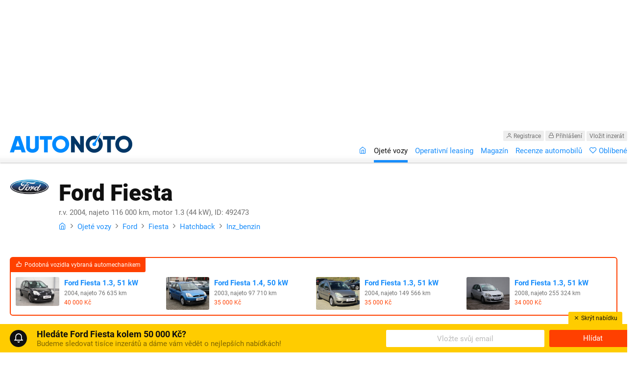

--- FILE ---
content_type: text/html; charset=utf-8
request_url: https://autonoto.cz/ford/fiesta/hatchback/inz-benzin/492473
body_size: 11834
content:
<!DOCTYPE html>
<html lang="cs">
<head>
	<meta charset="utf-8">
	<meta http-equiv="X-UA-Compatible" content="IE=edge">
	<meta name="viewport" content="width=device-width, initial-scale=1.0, maximum-scale=1.0, user-scalable=no">
	<meta name="description" content="✓ Prodej ojetého vozu Ford Fiesta z roku 2004 za cenu 49 999 Kč, najeto 116 000 km, barva: blue, inz_benzin, manuální převodovka, 12 fotografií →">
	<link rel="shortcut icon" href="/assets/images/favicon.ico">
<link rel="stylesheet" type="text/css" href="/webtemp/cssloader-c4feb9c1d39e.css?1625836036">

	<title>Ford Fiesta, r.v. 2004 - prodej, bazar - Autonoto.cz</title>

	
	<meta property="fb:app_id" content="1115478215141630">
	<meta property="og:url" content="https://autonoto.cz/ford/fiesta/hatchback/inz-benzin/492473">
	<meta property="og:type" content="website">
	<meta property="og:title" content="Ford Fiesta, r.v. 2004 - prodej, bazar | Autonoto.cz">
	<meta property="og:description" content="✓ Prodej ojetého vozu Ford Fiesta z roku 2004 za cenu 49 999 Kč, najeto 116 000 km, barva: blue, inz_benzin, manuální převodovka, 12 fotografií →">
	<meta property="og:image" content="https://dl139bkv802bf.cloudfront.net/prodej/ford/fiesta/f_492473_ford_fiesta_1.jpg">

	<script type="text/javascript">
		var dataLayer = window.dataLayer = window.dataLayer || [];
	</script>

	
	<link rel="canonical" href="https://autonoto.cz/ford/fiesta/hatchback/inz-benzin/492473">
  

	<style>
		img.lazy {
			opacity: 0;
			transition: opacity .3s ease-in;
		}
	</style>

	<script src="//assets.adobedtm.com/e949270ea86e/06f76135b050/launch-facbe9b48c75.min.js" async></script>

  <!-- Hotjar Tracking Code for autonoto.cz -->
  <script>
		(function(h,o,t,j,a,r){
			h.hj=h.hj||function(){(h.hj.q=h.hj.q||[]).push(arguments)};
			h._hjSettings={hjid:756629,hjsv:6};
			a=o.getElementsByTagName('head')[0];
			r=o.createElement('script');r.async=1;
			r.src=t+h._hjSettings.hjid+j+h._hjSettings.hjsv;
			a.appendChild(r);
		})(window,document,'https://static.hotjar.com/c/hotjar-','.js?sv=');
  </script>

	<script src='https://cdn.cpex.cz/cmp/v2/cpex-cmp.min.js' type='text/javascript'></script>
</head>

<body>

	<!-- Google Tag Manager -->
	<noscript><iframe src="//www.googletagmanager.com/ns.html?id=GTM-MLCPC4"
										height="0" width="0" style="display:none;visibility:hidden"></iframe></noscript>
	<script>(function(w,d,s,l,i){w[l]=w[l]||[];w[l].push({'gtm.start':
		new Date().getTime(),event:'gtm.js'});var f=d.getElementsByTagName(s)[0],
						j=d.createElement(s),dl=l!='dataLayer'?'&l='+l:'';j.async=true;j.src=
						'//www.googletagmanager.com/gtm.js?id='+i+dl;f.parentNode.insertBefore(j,f);
						})(window,document,'script','dataLayer','GTM-MLCPC4');</script>
	<!-- End Google Tag Manager -->

	<div class="header" role="main">


		<!-- AD -->
		<div class="ad header-1024x250">
			<div id="adform_leaderboard">
				<!-- Adform publisher tag -->
				<!-- Tag for Autonoto.cz - TT-Autonoto-CW-Leaderboard-1024-250-1 placement -->

				<script data-adfscript="adx.adform.net/adx/?mid=622692"></script>
			</div>
		</div><!-- .ad -->


		<div class="wrapper">

			<p class="header-logo">
				<a href="/">
					<img src="https://autonoto.cz/assets/images/logo.png" alt="Autonoto" title="[Úvodní stránka]">
				</a>
			</p>

			<p class="header-nav-toggle">
				<button><i class="icon-menu"></i></button>
			</p>


			<div class="header-nav">

				<div class="header-nav-inner">

					<button class="header-nav-close"><i class="icon-cross"></i></button>

					<p class="header-nav-contacts">
						<span class="header-nav-user">
								<a href="/registrace"><i class="icon-user"></i> Registrace</a>
								<a href="/prihlaseni"><i class="icon-lock"></i> Přihlášení</a>
							<a class="header-nav-user-add" href="/ucet/inzeraty/pridat">Vložit inzerát</a>
						</span>
					</p>

					<div class="cf-inline"></div>

					<ul role="navigation">
						<li><a href="/"><i class="icon-home"></i><span class="mobile-only">Úvod</span></a></li>
						<li class="current"><a href="/ojete-vozy">Ojeté vozy</a></li>
						<li><a href="/operativni-leasing">Operativní leasing</a></li>
						<li><a href="/magazin/">Magazín</a></li>
						<li><a href="/recenze">Recenze automobilů</a></li>
						<li><a href="/oblibene"><i class="icon-fav"></i> Oblíbené </a></li>
						<li class="mobile-only"><a href="/registrace"><i class="icon-lock"></i> Registrace</a></li>
						<li class="mobile-only"><a href="/prihlaseni"><i class="icon-user"></i> Přihlášení</a></li>
						<li class="mobile-only"><a href="/ucet/inzeraty/pridat">Vložit inzerát zdarma</a></li>
					</ul>

				</div><!-- .header-nav-inner -->

			</div><!-- .header-nav -->

		</div><!-- .wrapper -->

	</div><!-- .header -->






			
	<div class="wrapper main" itemscope itemtype="http://schema.org/Product">

		<div class="main-title">

			<div class="main-title-image">
				<a href="/ford">
					<img class="lazy" data-src="/assets/images/ford.png" alt="Ford">
				</a>
			</div><!-- .main-title-image -->

			<div class="main-title-text">

				<h1>Ford Fiesta</h1>

				<p class="main-title-subtitle">r.v. 2004, najeto 116 000 km, motor 1.3 (44 kW), ID: 492473</p>

				<p class="main-title-breadcrumbs" itemscope itemtype="http://schema.org/BreadcrumbList">
					<a href="/"><i class="icon-home"></i></a>
					<i class="icon-chevron-right"></i>
					<a itemprop="itemListElement" itemscope itemtype="http://schema.org/ListItem" href="/ojete-vozy"><span itemprop="name">Ojeté vozy</span></a>
					<i class="icon-chevron-right"></i>
					<a itemprop="itemListElement" itemscope itemtype="http://schema.org/ListItem" href="/ojete-vozy/ford"><span itemprop="name">Ford</span></a>
					<i class="icon-chevron-right"></i>
					<a itemprop="itemListElement" itemscope itemtype="http://schema.org/ListItem" href="/ojete-vozy/ford/fiesta"><span itemprop="name">Fiesta</span></a>
					<i class="icon-chevron-right"></i>
					<a itemprop="itemListElement" itemscope itemtype="http://schema.org/ListItem" href="/ojete-vozy/ford/fiesta/hatchback"><span itemprop="name">Hatchback</span></a>
					<i class="icon-chevron-right"></i>
					<a itemprop="itemListElement" itemscope itemtype="http://schema.org/ListItem" href="/ojete-vozy/ford/fiesta/hatchback/inz-benzin"><span itemprop="name">Inz_benzin</span></a>
				</p>


			</div><!-- .main-title-text -->

		</div><!-- .main-title -->


      <div class="cf-inline"></div>

      <div class="detail-alternatives">

        <p class="detail-alternatives-badge"><b><i class="icon-thumbs-up"></i></b> Podobná vozidla vybraná automechanikem</p>

        <ul>


<li>
  <a href="/ford/fiesta/hatchback/benzin/943132">
    <div class="detail-alternatives-image">
        <img class="lazy" data-src="https://www.autoesa.cz/files/cars/598439959/598439959-1.jpg" alt="Ford Fiesta, 2004">
    </div><!-- .detail-alternatives-image -->
    <div class="detail-alternatives-text">
      <h4>Ford Fiesta 1.3, 51 kW</h4>
      <span class="grey">2004, najeto 76 635 km</span>
      <span class="orange">40 000 Kč</span>
    </div><!-- .detail-alternatives-text -->
  </a>
</li>

<li>
  <a href="/ford/fiesta/hatchback/nafta/943423">
    <div class="detail-alternatives-image">
        <img class="lazy" data-src="https://www.autoesa.cz/files/cars/659440065/659440065-1.jpg" alt="Ford Fiesta, 2003">
    </div><!-- .detail-alternatives-image -->
    <div class="detail-alternatives-text">
      <h4>Ford Fiesta 1.4, 50 kW</h4>
      <span class="grey">2003, najeto 97 710 km</span>
      <span class="orange">35 000 Kč</span>
    </div><!-- .detail-alternatives-text -->
  </a>
</li>

<li>
  <a href="/ford/fiesta/hatchback/benzin/927040">
    <div class="detail-alternatives-image">
        <img class="lazy" data-src="https://www.autoesa.cz/files/cars/361435189/361435189-1.jpg" alt="Ford Fiesta, 2004">
    </div><!-- .detail-alternatives-image -->
    <div class="detail-alternatives-text">
      <h4>Ford Fiesta 1.3, 51 kW</h4>
      <span class="grey">2004, najeto 149 566 km</span>
      <span class="orange">35 000 Kč</span>
    </div><!-- .detail-alternatives-text -->
  </a>
</li>

<li>
  <a href="/ford/fiesta/hatchback/benzin/928733">
    <div class="detail-alternatives-image">
        <img class="lazy" data-src="https://www.autoesa.cz/files/cars/915436460/915436460-1.jpg" alt="Ford Fiesta, 2008">
    </div><!-- .detail-alternatives-image -->
    <div class="detail-alternatives-text">
      <h4>Ford Fiesta 1.3, 51 kW</h4>
      <span class="grey">2008, najeto 255 324 km</span>
      <span class="orange">34 000 Kč</span>
    </div><!-- .detail-alternatives-text -->
  </a>
</li>

<li>
  <a href="/ford/fiesta/hatchback/nafta/925229">
    <div class="detail-alternatives-image">
        <img class="lazy" data-src="https://www.autoesa.cz/files/cars/955434337/955434337-1.jpg" alt="Ford Fiesta, 2005">
    </div><!-- .detail-alternatives-image -->
    <div class="detail-alternatives-text">
      <h4>Ford Fiesta 1.4, 50 kW</h4>
      <span class="grey">2005, najeto 189 498 km</span>
      <span class="orange">40 000 Kč</span>
    </div><!-- .detail-alternatives-text -->
  </a>
</li>        </ul>

      </div><!-- .detail-alternatives -->

      <div class="cf-inline"></div>


		<div class="detail-sidebar" role="complementary">



					<div class="detail-review">


						<div class="detail-review-header">Recenze prodejce od zákazníků</div><!-- .detail-review-header -->

						<div class="detail-review-content">

	              <p class="font-l red"><i class="icon-thumbs-down"></i> Špatné recenze zákazníků</p>

							<span class="rating-wrapper" style="margin: 15px auto 0 auto;">
									<span class="rating-number">0%</span>
									<span class="rating-scale-wrapper">
										<span class="rating-scale" style="width: 0%;"></span>
									</span>
								</span><!-- .rating-wrapper -->

	            <span class="font-s"><a href="/autobazary/recenze/autobazar-svaty-jan">Zobrazit recenze prodejce</a></span>

						</div><!-- .detail-review-content -->

					</div>

      <div class="detail-apply-buttons">

        <table>
          <tbody>



          <tr>
            <th style="vertical-align: middle;">Cena vč. DPH</th>
            <td><b class="font-xl orange">49 999 Kč</b></td>
          </tr>
          </tbody>
        </table>

          <ul>
            <li><a class="button button-xxl button-100 button-orange" href="/overeni-dostupnosti/492473">Ověřit dostupnost <i class="icon-arrow-right"></i></a></li>
            <li><a class="button button-100 button-silver" href="/dotaz/492473">Mám dotaz k vozidlu</a></li>
          </ul>

        <p class="nom text-center font-s">Ověření dostupnosti vozidla je <b>100% nezávazné</b></p>

      </div>

  <div class="promo-300x600 citroen-c3-300x600">
    <div id="adform_square">
      <!-- Adform publisher tag -->
      <!-- Tag for Autonoto.cz - TT-Autonoto-CW-Square-300-600 placement -->

      <script data-adfscript="adx.adform.net/adx/?mid=622695"></script>
    </div>
  </div>



		</div><!-- .detail-sidebar -->

		<div class="detail-main" role="main">

			<div class="detail-hero">

				<button class="button change-favorites button-silver" data-favorited="0" data-id="492473"><i class="icon-fav"></i></button>

				<a target="_blank" class="detail-track-event" data-name="Large image" data-image-ord="1" href="/ford/fiesta/hatchback/inz-benzin/492473/fotogalerie/1">



							<img src="https://dl139bkv802bf.cloudfront.net/prodej/ford/fiesta/f_492473_ford_fiesta_1.jpg" alt="Ford Fiesta, 2004 - celkový pohled" itemprop="image">

					<div class="detail-hero-tray">

						<ul>
							<li>
								<dl>
									<dt>Cena vč. DPH</dt>
									<dd>49 999 Kč</dd>
								</dl>
							</li>




								<li class="detail-hero-total">
									<a class="detail-track-event" data-name="Show gallery" href="/ford/fiesta/hatchback/inz-benzin/492473/fotogalerie">
										<span class="detail-image-suma">Zobrazit 12 fotek&nbsp;&nbsp;<i class="icon-open"></i></span>
									</a>
								</li>
						</ul>

					</div><!-- .detail-hero-tray -->

				</a>

			</div>

			<ul class="detail-thumbs">


						<li>
							<a target="_blank" class="detail-track-event" data-name="Small thumb" rel="gallery" data-image-ord="2" href="/ford/fiesta/hatchback/inz-benzin/492473/fotogalerie/2">
								<img class="lazy" data-src="https://dl139bkv802bf.cloudfront.net/prodej/ford/fiesta/l_492473_ford_fiesta_2.jpg" alt="Ford Fiesta, 2004 - pohled č. 2">
							</a>
						</li>
						<li>
							<a target="_blank" class="detail-track-event" data-name="Small thumb" rel="gallery" data-image-ord="3" href="/ford/fiesta/hatchback/inz-benzin/492473/fotogalerie/3">
								<img class="lazy" data-src="https://dl139bkv802bf.cloudfront.net/prodej/ford/fiesta/l_492473_ford_fiesta_3.jpg" alt="Ford Fiesta, 2004 - pohled č. 3">
							</a>
						</li>
						<li>
							<a target="_blank" class="detail-track-event" data-name="Small thumb" rel="gallery" data-image-ord="4" href="/ford/fiesta/hatchback/inz-benzin/492473/fotogalerie/4">
								<img class="lazy" data-src="/secure-photo?i=http%3A%2F%2Fwww.autosoft.cz%2Fsvatyjan%2Fobr%2FAT232_4.JPG" alt="Ford Fiesta, 2004 - pohled č. 4">
							</a>
						</li>
						<li>
							<a target="_blank" class="detail-track-event" data-name="Small thumb" rel="gallery" data-image-ord="5" href="/ford/fiesta/hatchback/inz-benzin/492473/fotogalerie/5">
								<img class="lazy" data-src="/secure-photo?i=http%3A%2F%2Fwww.autosoft.cz%2Fsvatyjan%2Fobr%2FAT232_5.JPG" alt="Ford Fiesta, 2004 - pohled č. 5">
							</a>
						</li>
						<li>
							<a target="_blank" class="detail-track-event" data-name="Small thumb" rel="gallery" data-image-ord="6" href="/ford/fiesta/hatchback/inz-benzin/492473/fotogalerie/6">
								<img class="lazy" data-src="/secure-photo?i=http%3A%2F%2Fwww.autosoft.cz%2Fsvatyjan%2Fobr%2FAT232_6.JPG" alt="Ford Fiesta, 2004 - pohled č. 6">
							</a>
						</li>
						<li>
							<a target="_blank" class="detail-track-event" data-name="Small thumb" rel="gallery" data-image-ord="7" href="/ford/fiesta/hatchback/inz-benzin/492473/fotogalerie/7">
								<img class="lazy" data-src="/secure-photo?i=http%3A%2F%2Fwww.autosoft.cz%2Fsvatyjan%2Fobr%2FAT232_7.JPG" alt="Ford Fiesta, 2004 - pohled č. 7">
							</a>
						</li>
						<li>
							<a target="_blank" class="detail-track-event" data-name="Small thumb" rel="gallery" data-image-ord="8" href="/ford/fiesta/hatchback/inz-benzin/492473/fotogalerie/8">
								<img class="lazy" data-src="/secure-photo?i=http%3A%2F%2Fwww.autosoft.cz%2Fsvatyjan%2Fobr%2FAT232_8.JPG" alt="Ford Fiesta, 2004 - pohled č. 8">
							</a>
						</li>
						<li>
							<a target="_blank" class="detail-track-event" data-name="Small thumb" rel="gallery" data-image-ord="9" href="/ford/fiesta/hatchback/inz-benzin/492473/fotogalerie/9">
								<img class="lazy" data-src="/secure-photo?i=http%3A%2F%2Fwww.autosoft.cz%2Fsvatyjan%2Fobr%2FAT232_9.JPG" alt="Ford Fiesta, 2004 - pohled č. 9">
							</a>
						</li>
						<li>
							<a target="_blank" class="detail-track-event" data-name="Small thumb" rel="gallery" data-image-ord="10" href="/ford/fiesta/hatchback/inz-benzin/492473/fotogalerie/10">
								<img class="lazy" data-src="/secure-photo?i=http%3A%2F%2Fwww.autosoft.cz%2Fsvatyjan%2Fobr%2FAT232_10.JPG" alt="Ford Fiesta, 2004 - pohled č. 10">
							</a>
						</li>
						<li>
							<a target="_blank" class="detail-track-event" data-name="Small thumb" rel="gallery" data-image-ord="11" href="/ford/fiesta/hatchback/inz-benzin/492473/fotogalerie/11">
								<img class="lazy" data-src="/secure-photo?i=http%3A%2F%2Fwww.autosoft.cz%2Fsvatyjan%2Fobr%2FAT232_11.JPG" alt="Ford Fiesta, 2004 - pohled č. 11">
							</a>
						</li>
						<li>
							<a target="_blank" class="detail-track-event" data-name="Small thumb" rel="gallery" data-image-ord="12" href="/ford/fiesta/hatchback/inz-benzin/492473/fotogalerie/12">
								<img class="lazy" data-src="/secure-photo?i=http%3A%2F%2Fwww.autosoft.cz%2Fsvatyjan%2Fobr%2FAT232_12.JPG" alt="Ford Fiesta, 2004 - pohled č. 12">
							</a>
						</li>

			</ul>

			<div class="cf-inline"></div>

			<ul class="detail-main-parameters">
				<li>
					<span>Rok výroby</span>
					<b>2004</b>
				</li>
				<li>
					<span>Stav tachometru</span>
					<b>116 000 km</b>
				</li>
				<li>
					<span>Motor</span>
					<b>1.3, 44 kW</b>
				</li>
				<li>
					<span>Karoserie</span>
					<b>Hatchback</b>
				</li>
				<li>
					<span>Palivo</span>
					<b>Inz_benzin</b>
				</li>
				<li>
					<span>Lokalita</span>
					<b>Humpolec</b>
				</li>
			</ul>

			<div class="cf-inline"></div>

                <ul class="detail-apply-buttons-simple s-only m-only">
                    <li><a class="button button-xxl button-100 button-silver" href="/dotaz/492473">Mám dotaz k vozidlu</a></li>
                    <li><a class="button button-xxl button-100 button-orange" href="/overeni-dostupnosti/492473">Ověřit dostupnost <i class="icon-arrow-right"></i></a></li>
                    <li>Ověření dostupnosti vozidla je <b>100% nezávazné</b></li>
                </ul>

			<div class="main-half">

				<h3 class="main-separator"><i class="icon-chevron-down"></i> Základní parametry</h3>

				<div class="table-container">

					<table class="detail-parameters">
						<tr>
							<th>Výrobce</th>
							<td><a href="/ford">Ford</a></td>
						</tr>
						<tr>
							<th>Model</th>
							<td><a href="/ford/fiesta">Fiesta</a></td>
						</tr>
							<tr title="Plus kontrola zdarma, zda vůz není zatížen leasingem nebo hledán Policií ČR/SR.">
								<th>VIN</th>
								<td>
										WF0DXXGAJD4K78484<br>
									<a data-id="492473" data-vin="WF0DXXGAJD4K78484" href="/cebia/492473">Prověřit tento vůz <img data-src="/assets/design/cebia.png" alt="Cebia" width="40" class="cebia lazy"></a>
								</td>
							</tr>
							<tr>
								<th>Popisek</th>
								<td>1.3 i</a></td>
							</tr>
						<tr>
							<th>Rok výroby</th>
							<td>2004</td>
						</tr>
						<tr>
							<th>Stav tachometru</th>
							<td>116 000 km</td>
						</tr>
						<tr>
							<th>&Oslash; roční nájezd</th>
							<td>5 043 km za rok</td>
						</tr>
						<tr>
							<th>Motor</th>
							<td>1.3, 44 kW (59 koní)</td>
						</tr>
						<tr>
							<th>Karoserie</th>
							<td>Hatchback</td>
						</tr>
						<tr>
							<th>Palivo</th>
							<td>Inz_benzin</td>
						</tr>
						<tr>
							<th>Barva</th>
							<td>Blue</td>
						</tr>
						<tr>
							<th>STK:</th>
							<td>
										<i class="icon-cross red" title="STK již není platná."></i> <span class="font-xs">1. 12. 2021</span>
							</td>
						</tr>
						<tr>
							<th>Počet dveří / míst</th>
							<td>3 / 5</td>
						</tr>
							<tr>
								<th>Odpočet DPH</th>
								<td><i class="icon-cross red" title="NE"></i></td>
							</tr>
							<tr>
								<th>Lokalita</th>
								<td><b>Humpolec</b></td>
							</tr>
					</table>

				</div><!-- .table-container -->

				<p class="font-s grey">
					Datum vložení inzerátu:	8. 9. 2020<br>
						Datum aktualizace inzerátu:	20. 10. 2020<br>
					ID inzerátu: 492473
				</p>


      </div><!-- .main-half-->

      <div class="main-half f-right">

					<h3 class="main-separator"><i class="icon-chevron-down"></i> Výbava</h3>


					<p class="equipment">
							4 x airbag <span class="bullet">&bullet;</span>
							ABS <span class="bullet">&bullet;</span>
							manuální převodovka <span class="bullet">&bullet;</span>
							plní EURO III <span class="bullet">&bullet;</span>
							posilovač řízení 
					</p>

					<p class="equipment">
						<b>Poznámka prodejce:</b> Prodávající si vyhrazuje právo na chyby v popisu vozidla!;
					</p>

				<ul class="nostyle">
					<li>
						<a href="javascript:void(0);" class="change-favorites change-favorites-detail" data-favorited="0" data-id="492473">
							<i class="icon-fav"></i> <span class="favorites-text">Přidat k oblíbeným</span> 
						</a>
					</li>
						<li><a href="javascript:void();" class="show-tuv-report"><i class="icon-chevron-right"></i> Zobrazit TÜV report</a></li>
				</ul>

	<div id="adform_rectangle">
	<!-- Adform publisher tag -->
	<!-- Tag for Autonoto.cz - TT-Autonoto-OS-Rectangle-Pod-clankem-480-300 placement -->

	<script data-adfscript="adx.adform.net/adx/?mid=647709"></script>
	</div>


			</div><!-- .detail-equipment -->

		</div><!-- .detail-main -->

			<div class="wrapper-wide tuv-report" id="tuv" style="display:none;">

				<div class="container">

					<h3 class="text-center">TÜV Report – Ford Fiesta, 2004</h3>

					<div class="table-container">

						<table class="table-classic text-center">

							<tr>
								<th style="width:20%;" title="Rok vydání TÜV reportu">Rok</th>
								<th style="width:20%;" title="Reálné stáří auta v době testování">Stáří auta</th>
								<th style="width:20%;" title="Pořadí v žebříčku / počet testovaných aut">Pořadí</th>
								<th style="width:15%;" title="Poruchovost automobilů">Poruchovost</th>
								<th style="width:25%" title="Průměrný stav tachometru testovaných aut">Nájezd</th>
							</tr>

								<tr>
									<td>2015</td>
									<td>11 roků</td>
									<td>17. z 78</td>
									<td>26,8%</td>
									<td>107 000&nbsp;km</td>
								</tr>
								<tr>
									<td>2014</td>
									<td>10 roků</td>
									<td>11. z 78</td>
									<td>27,8%</td>
									<td>103 000&nbsp;km</td>
								</tr>
								<tr>
									<td>2013</td>
									<td>9 roků</td>
									<td>16. z 87</td>
									<td>17,3%</td>
									<td>87 000&nbsp;km</td>
								</tr>
						</table>

						<p class="nom font-s grey text-center" style="padding-top:5px;">
							* Data jsou pouze informativního charakteru. Provozovatel nenese odpovědnost za správnost dat.
						</p>
					</div>

						<p class="text-center grey">
							Chcete vidět kompletní TÜV Report – Ford Fiesta, 2004?<br>
							<a href="/registrace?p=detail&amp;id=492473">Zaregistrujte se <i class="icon-arrow-right"></i></a>
						</p>

				</div>

			</div>

		<div class="cf-inline"></div>

		<ul class="process">
			<li>
				<div class="process-number">1</div>
				<div class="process-desc">
					Vyberte si požadovaný vůz a&nbsp;odešlete nezávaznou poptávku
				</div><!-- .process-desc -->
			</li>
			<li>
				<div class="process-number">2</div>
				<div class="process-desc">
					Váš dotaz nebo poptávka bude obratem předána prodejci vozidla
				</div><!-- .process-desc -->
			</li>
			<li>
				<div class="process-number">3</div>
				<div class="process-desc">
					Prodejce vás bude kontaktovat, domluvíte si osobní prohlídku vozu
				</div><!-- .process-desc -->
			</li>
			<li>
				<div class="process-number">4</div>
				<div class="process-desc">
					Auto si zkontrolujete a projedete
				</div><!-- .process-desc -->
			</li>
			<li>
				<div class="process-number"><i class="icon-check"></i></div>
				<div class="process-desc">
					Podepíšete smlouvu a z autobazaru odjíždíte vaším vysněným vozem!
				</div><!-- .process-desc -->
			</li>
		</ul>

            <ul class="detail-apply-buttons-simple">
              <li><a class="button button-xxl button-100 button-silver" href="/dotaz/492473">Mám dotaz k vozidlu</a></li>
              <li><a class="button button-xxl button-100 button-orange" href="/overeni-dostupnosti/492473">Ověřit dostupnost <i class="icon-arrow-right"></i></a></li>
              <li>Ověření dostupnosti vozidla je <b>100% nezávazné</b></li>
            </ul>


			<div class="cf-inline"></div>

			<h2 class="nomb text-center">Ford Fiesta, r.v. 2004 &ndash; obecné informace</h2>

			<p class="nom text-center grey">
				Tyto informace se netýkají tohoto konkrétního vozu, jedná se o obecné zkušenosti zákazníků.
				<br>Informace vám nicméně mohou pomoci při osobní kontrole tohoto vozidla&hellip;
			</p>


				<div class="main-third">

					<h3 class="main-separator"><i class="icon-chevron-down"></i> Radosti</h3>

					<ul class="nostyle">
							<li><i class="icon-thumbs-up green"></i> Levný provoz a servis</li>
							<li><i class="icon-thumbs-up green"></i> Spolehlivost a kvalita</li>
							<li><i class="icon-thumbs-up green"></i> Velký výběr</li>
					</ul>

				</div><!-- .detail-pros -->

				<div class="main-third">

					<h3 class="main-separator"><i class="icon-chevron-down"></i> Starosti</h3>

					<ul class="nostyle">
							<li><i class="icon-thumbs-down red"></i> Nevábný interiér před faceliftem</li>
							<li><i class="icon-thumbs-down red"></i> Nejsou příliš pohodlná sedadla</li>
							<li><i class="icon-thumbs-down red"></i> Základní verze výbavy je velmi chudá</li>
					</ul>

				</div><!-- .detail-cons -->

				<div class="main-third">

					<h3 class="main-separator"><i class="icon-chevron-down"></i> Časté závady</h3>

					<ul>
							<li>Povrchová koroze dílů</li>
					</ul>

				</div><!-- .detail-cons -->


			<div class="cf-inline"></div>

				<p class="nomt text-center grey">
					Chcete vidět kompletní seznam výhod, nevýhod a častých závad Ford Fiesta, 2004?<br>
					<a href="/registrace?p=detail&amp;id=492473">Zaregistrujte se <i class="icon-arrow-right"></i></a>
				</p>


		<p class="nomb font-s large-only" style="line-height: 2.1;">

			<a class="tag tag-silver" href="/auta-do-50000-kc">Auta do 50 000 Kč</a>


			<a class="tag tag-silver" href="/ojete-vozy/ford">Ojeté vozy Ford</a>
			<a class="tag tag-silver" href="/ojete-vozy/ford/fiesta">Ojeté vozy Ford Fiesta</a>
			<a class="tag tag-silver" href="/ojete-vozy/ford/fiesta/hatchback">Ojeté vozy Ford Fiesta, hatchback</a>
			<a class="tag tag-silver" href="/ojete-vozy/ford/fiesta/hatchback/inz-benzin">Ojeté vozy Ford Fiesta, hatchback, inz_benzin</a>
			

			<a class="tag tag-silver" href="/autobazar/ford">Autobazar Ford</a>
			<a class="tag tag-silver" href="/autobazar/ford/fiesta">Autobazar Ford Fiesta</a>
			<a class="tag tag-silver" href="/autobazar/ford/fiesta/hatchback">Autobazar Ford Fiesta, hatchback</a>
			<a class="tag tag-silver" href="/autobazar/ford/fiesta/hatchback/inz-benzin">Autobazar Ford Fiesta, hatchback, inz_benzin</a>
			

			<a class="tag tag-silver" href="/inzerce/ford">Inzerce Ford</a>
			<a class="tag tag-silver" href="/inzerce/ford/fiesta">Inzerce Ford Fiesta</a>
			<a class="tag tag-silver" href="/inzerce/ford/fiesta/hatchback">Inzerce Ford Fiesta, hatchback</a>
			<a class="tag tag-silver" href="/inzerce/ford/fiesta/hatchback/inz-benzin">Inzerce Ford Fiesta, hatchback, inz_benzin</a>
			

			<a class="tag tag-silver" href="/prodam-auto/ford">Prodám auto Ford</a>
			<a class="tag tag-silver" href="/prodam-auto/ford/fiesta">Prodám auto Ford Fiesta</a>
			<a class="tag tag-silver" href="/prodam-auto/ford/fiesta/hatchback">Prodám auto Ford Fiesta, hatchback</a>
			<a class="tag tag-silver" href="/prodam-auto/ford/fiesta/hatchback/inz-benzin">Prodám auto Ford Fiesta, hatchback, inz_benzin</a>
			

			<a class="tag tag-silver" href="/prodej-aut/ford">Prodej aut Ford</a>
			<a class="tag tag-silver" href="/prodej-aut/ford/fiesta">Prodej aut Ford Fiesta</a>
			<a class="tag tag-silver" href="/prodej-aut/ford/fiesta/hatchback">Prodej aut Ford Fiesta, hatchback</a>
			<a class="tag tag-silver" href="/prodej-aut/ford/fiesta/hatchback/inz-benzin">Prodej aut Ford Fiesta, hatchback, inz_benzin</a>
			

			<a class="tag tag-silver" href="/koupim-auto/ford">Koupím auto Ford</a>
			<a class="tag tag-silver" href="/koupim-auto/ford/fiesta">Koupím auto Ford Fiesta</a>
			<a class="tag tag-silver" href="/koupim-auto/ford/fiesta/hatchback">Koupím auto Ford Fiesta, hatchback</a>
			<a class="tag tag-silver" href="/koupim-auto/ford/fiesta/hatchback/inz-benzin">Koupím auto Ford Fiesta, hatchback, inz_benzin</a>
			
		</p>

		<div itemprop="offers" itemscope itemtype="http://schema.org/Offer">
			<meta itemprop="priceCurrency" content="CZK">
			<meta itemprop="availability" content="InStock" href="https://schema.org/InStock">
			<meta itemprop="price" content="49999">
		</div>
		<meta itemprop="brand" content="Ford">
		<meta itemprop="model" content="Fiesta">
		<meta itemprop="name" content="Ford Fiesta, 2004">

	</div><!-- .wrapper -->


		<div class="detail-similar-cars" role="complementary">

			<div class="wrapper">

				<h2 class="text-center">Hledáte Ford Fiesta, r.v. 2004? Máme jich víc&hellip;</h2>

				<div class="item-flex">



						<div class="item-container">

							<div class="item">

								<a href="/ford/fiesta/hatchback/benzin/943132">

									<div class="item-image">

										<button class="button button-silver change-favorites" data-favorited="0" data-id="943132"><i class="icon-fav"></i></button>

											<img class="lazy" data-src="https://www.autoesa.cz/files/cars/598439959/598439959-1.jpg" alt="Ford Fiesta, 2004">

									</div><!-- .item-image -->

									<div class="item-body">

										<h4>
											<span class="item-model">Ford Fiesta</span>
											<span class="item-additional">
												<span class="item-location"><span style="border-bottom:1px dashed #777;cursor: help;" title="Možnost převozu mezi pobočkami.">Celá ČR</span></span>
												1.3i
											</span>
										</h4>

										<ul>
											<li>
												<dl>
													<dt>Vyrobeno</dt>
													<dd>2004</dd>
												</dl>
											</li>
											<li>
												<dl>
													<dt>Tachometr</dt>
													<dd>76 635 km</dd>
												</dl>
											</li>
											<li>
												<dl>
													<dt>Cena</dt>
													<dd><b class="orange">40 000 Kč</b></dd>
												</dl>
											</li>
										</ul>

									</div><!-- .item-body -->

								</a>

							</div><!-- .item -->

						</div><!-- .item-container -->




						<div class="item-container">

							<div class="item">

								<a href="/ford/fiesta/hatchback/nafta/943423">

									<div class="item-image">

										<button class="button button-silver change-favorites" data-favorited="0" data-id="943423"><i class="icon-fav"></i></button>

											<img class="lazy" data-src="https://www.autoesa.cz/files/cars/659440065/659440065-1.jpg" alt="Ford Fiesta, 2003">

									</div><!-- .item-image -->

									<div class="item-body">

										<h4>
											<span class="item-model">Ford Fiesta</span>
											<span class="item-additional">
												<span class="item-location"><span style="border-bottom:1px dashed #777;cursor: help;" title="Možnost převozu mezi pobočkami.">Celá ČR</span></span>
												1.4 TDCi, ČR
											</span>
										</h4>

										<ul>
											<li>
												<dl>
													<dt>Vyrobeno</dt>
													<dd>2003</dd>
												</dl>
											</li>
											<li>
												<dl>
													<dt>Tachometr</dt>
													<dd>97 710 km</dd>
												</dl>
											</li>
											<li>
												<dl>
													<dt>Cena</dt>
													<dd><b class="orange">35 000 Kč</b></dd>
												</dl>
											</li>
										</ul>

									</div><!-- .item-body -->

								</a>

							</div><!-- .item -->

						</div><!-- .item-container -->




						<div class="item-container">

							<div class="item">

								<a href="/ford/fiesta/hatchback/benzin/927040">

									<div class="item-image">

										<button class="button button-silver change-favorites" data-favorited="0" data-id="927040"><i class="icon-fav"></i></button>

											<img class="lazy" data-src="https://www.autoesa.cz/files/cars/361435189/361435189-1.jpg" alt="Ford Fiesta, 2004">

									</div><!-- .item-image -->

									<div class="item-body">

										<h4>
											<span class="item-model">Ford Fiesta</span>
											<span class="item-additional">
												<span class="item-location"><span style="border-bottom:1px dashed #777;cursor: help;" title="Možnost převozu mezi pobočkami.">Celá ČR</span></span>
												1.3 i
											</span>
										</h4>

										<ul>
											<li>
												<dl>
													<dt>Vyrobeno</dt>
													<dd>2004</dd>
												</dl>
											</li>
											<li>
												<dl>
													<dt>Tachometr</dt>
													<dd>149 566 km</dd>
												</dl>
											</li>
											<li>
												<dl>
													<dt>Cena</dt>
													<dd><b class="orange">35 000 Kč</b></dd>
												</dl>
											</li>
										</ul>

									</div><!-- .item-body -->

								</a>

							</div><!-- .item -->

						</div><!-- .item-container -->




						<div class="item-container">

							<div class="item">

								<a href="/ford/fiesta/hatchback/benzin/928733">

									<div class="item-image">

										<button class="button button-silver change-favorites" data-favorited="0" data-id="928733"><i class="icon-fav"></i></button>

											<img class="lazy" data-src="https://www.autoesa.cz/files/cars/915436460/915436460-1.jpg" alt="Ford Fiesta, 2008">

									</div><!-- .item-image -->

									<div class="item-body">

										<h4>
											<span class="item-model">Ford Fiesta</span>
											<span class="item-additional">
												<span class="item-location"><span style="border-bottom:1px dashed #777;cursor: help;" title="Možnost převozu mezi pobočkami.">Celá ČR</span></span>
												1.3i, 1.maj, ČR
											</span>
										</h4>

										<ul>
											<li>
												<dl>
													<dt>Vyrobeno</dt>
													<dd>2008</dd>
												</dl>
											</li>
											<li>
												<dl>
													<dt>Tachometr</dt>
													<dd>255 324 km</dd>
												</dl>
											</li>
											<li>
												<dl>
													<dt>Cena</dt>
													<dd><b class="orange">34 000 Kč</b></dd>
												</dl>
											</li>
										</ul>

									</div><!-- .item-body -->

								</a>

							</div><!-- .item -->

						</div><!-- .item-container -->




						<div class="item-container">

							<div class="item">

								<a href="/ford/fiesta/hatchback/nafta/925229">

									<div class="item-image">

										<button class="button button-silver change-favorites" data-favorited="0" data-id="925229"><i class="icon-fav"></i></button>

											<img class="lazy" data-src="https://www.autoesa.cz/files/cars/955434337/955434337-1.jpg" alt="Ford Fiesta, 2005">

									</div><!-- .item-image -->

									<div class="item-body">

										<h4>
											<span class="item-model">Ford Fiesta</span>
											<span class="item-additional">
												<span class="item-location"><span style="border-bottom:1px dashed #777;cursor: help;" title="Možnost převozu mezi pobočkami.">Celá ČR</span></span>
												1.4 TDCi
											</span>
										</h4>

										<ul>
											<li>
												<dl>
													<dt>Vyrobeno</dt>
													<dd>2005</dd>
												</dl>
											</li>
											<li>
												<dl>
													<dt>Tachometr</dt>
													<dd>189 498 km</dd>
												</dl>
											</li>
											<li>
												<dl>
													<dt>Cena</dt>
													<dd><b class="orange">40 000 Kč</b></dd>
												</dl>
											</li>
										</ul>

									</div><!-- .item-body -->

								</a>

							</div><!-- .item -->

						</div><!-- .item-container -->




						<div class="item-container">

							<div class="item">

								<a href="/ford/fiesta/hatchback/benzin/946893">

									<div class="item-image">

										<button class="button button-silver change-favorites" data-favorited="0" data-id="946893"><i class="icon-fav"></i></button>

											<img class="lazy" data-src="https://dl139bkv802bf.cloudfront.net/prodej/ford/fiesta/l_946893_ford_fiesta_1.jpg" alt="Ford Fiesta, 2008">

									</div><!-- .item-image -->

									<div class="item-body">

										<h4>
											<span class="item-model">Ford Fiesta</span>
											<span class="item-additional">
												<span class="item-location"><span style="border-bottom:1px dashed #777;cursor: help;" title="Možnost převozu mezi pobočkami.">Celá ČR</span></span>
												1.3 i,2008,Serv.kniha
											</span>
										</h4>

										<ul>
											<li>
												<dl>
													<dt>Vyrobeno</dt>
													<dd>2008</dd>
												</dl>
											</li>
											<li>
												<dl>
													<dt>Tachometr</dt>
													<dd>179 437 km</dd>
												</dl>
											</li>
											<li>
												<dl>
													<dt>Cena</dt>
													<dd><b class="orange">40 000 Kč</b></dd>
												</dl>
											</li>
										</ul>

									</div><!-- .item-body -->

								</a>

							</div><!-- .item -->

						</div><!-- .item-container -->




						<div class="item-container">

							<div class="item">

								<a href="/ford/fiesta/hatchback/benzin/947170">

									<div class="item-image">

										<button class="button button-silver change-favorites" data-favorited="0" data-id="947170"><i class="icon-fav"></i></button>

											<img class="lazy" data-src="https://dl139bkv802bf.cloudfront.net/prodej/ford/fiesta/l_947170_ford_fiesta_1.jpg" alt="Ford Fiesta, 2006">

									</div><!-- .item-image -->

									<div class="item-body">

										<h4>
											<span class="item-model">Ford Fiesta</span>
											<span class="item-additional">
												<span class="item-location"><span style="border-bottom:1px dashed #777;cursor: help;" title="Možnost převozu mezi pobočkami.">Celá ČR</span></span>
												1.6 16V,2006
											</span>
										</h4>

										<ul>
											<li>
												<dl>
													<dt>Vyrobeno</dt>
													<dd>2006</dd>
												</dl>
											</li>
											<li>
												<dl>
													<dt>Tachometr</dt>
													<dd>161 086 km</dd>
												</dl>
											</li>
											<li>
												<dl>
													<dt>Cena</dt>
													<dd><b class="orange">45 000 Kč</b></dd>
												</dl>
											</li>
										</ul>

									</div><!-- .item-body -->

								</a>

							</div><!-- .item -->

						</div><!-- .item-container -->




						<div class="item-container">

							<div class="item">

								<a href="/ford/fiesta/hatchback/benzin/942880">

									<div class="item-image">

										<button class="button button-silver change-favorites" data-favorited="0" data-id="942880"><i class="icon-fav"></i></button>

											<img class="lazy" data-src="https://dl139bkv802bf.cloudfront.net/prodej/ford/fiesta/l_942880_ford_fiesta_1.jpg" alt="Ford Fiesta, 2010">

									</div><!-- .item-image -->

									<div class="item-body">

										<h4>
											<span class="item-model">Ford Fiesta</span>
											<span class="item-additional">
												<span class="item-location"><span style="border-bottom:1px dashed #777;cursor: help;" title="Možnost převozu mezi pobočkami.">Celá ČR</span></span>
												1.4,2010,LPG
											</span>
										</h4>

										<ul>
											<li>
												<dl>
													<dt>Vyrobeno</dt>
													<dd>2010</dd>
												</dl>
											</li>
											<li>
												<dl>
													<dt>Tachometr</dt>
													<dd>192 901 km</dd>
												</dl>
											</li>
											<li>
												<dl>
													<dt>Cena</dt>
													<dd><b class="orange">40 000 Kč</b></dd>
												</dl>
											</li>
										</ul>

									</div><!-- .item-body -->

								</a>

							</div><!-- .item -->

						</div><!-- .item-container -->

				</div>

			</div><!-- .wrapper -->

		</div><!-- .detail-similar-cars -->


</div><!-- .content -->

  <div class="detail-tray" style="display:none;">

    <div class="wrapper">

      <ul class="detail-tray-info">
        <li>
              <img src="https://dl139bkv802bf.cloudfront.net/prodej/ford/fiesta/t_492473_ford_fiesta_1.jpg" alt="Ford Fiesta, 2004 - celkový pohled" itemprop="image">
        </li>
        <li>
          <h4>Ford Fiesta 1.3 (44 kW)</h4>
          Rok výroby: <b>2004</b> •
          Najeto: <b>116 000 km</b> •
          Palivo: <b>benzin</b><br>
          <b class="orange">49 999 Kč</b>
        </li>
      </ul>

          <ul class="detail-tray-buttons">
            <li><a class="button button-xxl button-100 button-silver" href="/dotaz/492473">Mám dotaz k vozidlu</a></li>
            <li><a class="button button-xxl button-100 button-orange" href="/overeni-dostupnosti/492473">Ověřit dostupnost <i class="icon-arrow-right"></i></a></li>
            <li>Ověření dostupnosti vozidla je <b>100% nezávazné</b></li>
          </ul>

    </div><!-- .wrapper -->

  </div><!-- .detail-tray -->


	<div class="watchdog-tray" >

		<div class="wrapper">

			<div class="watchdog-tray-body">

				<div class="watchdog-tray-icon">

					<i class="icon-notification"></i>

				</div><!-- .watchdog-tray-icon -->

				<h3>Hledáte Ford Fiesta kolem 50 000 Kč?</h3>
				<p>Budeme sledovat tisíce inzerátů a dáme vám vědět o nejlepších nabídkách!</p>

			</div><!-- .watchdog-tray-body -->

				<form action="/hlidaci-pes" method="post" class="watchdog-form">
					<input type="hidden" name="frequency" value="1">
					<input type="hidden" name="terms" value="1">
					<input type="hidden" name="query" value="{&quot;vyrobce&quot;:[&quot;ford&quot;],&quot;model&quot;:{&quot;ford&quot;:[&quot;fiesta&quot;]},&quot;cena_od&quot;:40000,&quot;cena_do&quot;:60000,&quot;radit&quot;:&quot;nejnovejsi&quot;}">
					<ul class="watchdog-tray-form">
						<li><input type="email" name="email" size="30" class="input-text text-center" placeholder="Vložte svůj email"></li>
						<li><input type="submit" value="Hlídat" class="button button-orange button-100"></li>
					</ul><!-- .watch-dog-tray-form -->
				</form>

			<button class="watchdog-tray-close"><i class="icon-cross"></i> Skrýt nabídku</button>

		</div><!-- .wrapper -->

	</div><!-- .watchdog-tray -->
<script type="text/javascript">
	var gallery_max_photo = 12;
	var gallery_base_url = "\/ford\/fiesta\/hatchback\/benzin\/492473\/fotogalerie";
	var detail_base_url = "\/ford\/fiesta\/hatchback\/benzin\/492473";
	var is_car_detail = true;
	var car_detail_id = 492473;
	var car_detail_url = "https:\/\/autonoto.cz\/ford\/fiesta\/hatchback\/benzin\/492473";
	var car_detail_image = "https:\/\/dl139bkv802bf.cloudfront.net\/prodej\/ford\/fiesta\/t_492473_ford_fiesta_1.jpg";
	var car_detail_title = "Ford Fiesta";
	var car_detail_description = "Benzin, 116 000 km";
	var car_detail_price = "49 999 Kč";
	var car_detail_year = 2004;
	var car_detail_mileage = '116 000 km';
	var car_detail_engine = 1.299;
	var car_detail_performance = 44;
	var car_detail_cartype = "hatchback";
	var car_detail_fuel = "Benzin";
	var car_detail_stk = "1. 12. 2021";
	var car_detail_location = "Celá ČR";
</script>

	<script type="application/ld+json">
	{
		"@context": "http://schema.org",
		"@type": "Product",
		"name": "Ford Fiesta, 2004",
		"aggregateRating": {
			"@type": "AggregateRating",
			"ratingValue": "3.3",
			"reviewCount": 3
		}
	}
	</script>

<script type="text/javascript">

	dataLayer.push({
		'pageType': "detail",
	});
	dataLayer.push({
		'ecommerce': {
			'currencyCode': 'CZK',
			'detail': {
				'products': [{
					'name' : "Ford Fiesta 1.3 i",
					'id' : 492473,
					'price' : "49999",
					'brand' : "Ford",
					'category' : "Ford\/Fiesta\/hatchback\/Benzin",
				}]
			},
		}
	});
</script>

<!-- Facebook Pixel Code -->
<script type="text/javascript">

	function viewContentFB() {
		try {
			fbq('track', 'ViewContent', {
				content_ids: ['492473'],
				content_type: 'vehicle',
				value: "49999",
				currency: 'CZK'
			});
		} catch (e) {}
 	}

</script>
<!-- End Facebook Pixel Code -->






	<div class="footer " role="contentinfo" style="margin-top: 40px;">

		<div class="wrapper">

	<!-- AD -->
	<div class="ad footer-1024x250">
		<div id="adform_leaderboard2">
			<!-- Adform publisher tag -->
			<!-- Tag for Autonoto.cz - TT-Autonoto-CW-Leaderboard-1024-250-2 placement -->

			<script data-adfscript="adx.adform.net/adx/?mid=622694"></script>
		</div>
	</div><!-- .ad -->


          <p class="footer-media">
            Můžete nás znát z těchto médií&hellip;
            <img class="lazy" data-src="/assets/images/media.png" alt="Média">
          </p>

        <div class="footer-col footer-questions">

          <h3><a href="/poradna">Bezplatná poradna</a></h3>

            <p class="footer-newest-question">
                <a href="/poradna/1701/1">&bdquo;1&ldquo;</a>
            </p>

        </div><!-- .footer-questions -->

        <div class="footer-col footer-visited">

          <h3>Navštívené inzeráty</h3>

          <ul class="footer-links-visited"></ul>


        </div><!-- .footer-visited -->

            <div class="footer-col footer-catalog footer-top-models hidden">
              <h3>Nejoblíbenější modely aut</h3>

              <ul>
                <li>
                  <a href="/ojete-vozy/skoda/octavia">
                    <img class="lazy" data-src="https://autonoto.s3-eu-west-1.amazonaws.com/foto/skoda/octavia/t_53-skoda-octavia-2012-kombi-cervena-zepredu.jpg" alt="Škoda Octavia">
                    <h4>
                      <b>Škoda Octavia</b>
                      <span>
                        2234 inzerátů
                      </span>
                    </h4>
                  </a>
                </li>

                <li>
                  <a href="/ojete-vozy/skoda/fabia">
                    <img class="lazy" data-src="https://autonoto.s3-eu-west-1.amazonaws.com/foto/skoda/fabia/t_356-skoda-fabia-2014-hatchback-modra-zprava.jpg" alt="Škoda Fabia">
                    <h4>
                      <b>Škoda Fabia</b>
                      <span>
                        1305 inzerátů
                      </span>
                    </h4>
                  </a>
                </li>

                <li>
                  <a href="/ojete-vozy/volkswagen/golf">
                    <img class="lazy" data-src="https://autonoto.s3-eu-west-1.amazonaws.com/foto/volkswagen/golf/t_341-volkswagen-golf-2018-hatchback-modra-zepredu.jpg" alt="Volkswagen Golf">
                    <h4>
                      <b>Volkswagen Golf</b>
                      <span>
                        867 inzerátů
                      </span>
                    </h4>
                  </a>
                </li>

                <li>
                  <a href="/ojete-vozy/volkswagen/passat">
                    <img class="lazy" data-src="https://autonoto.s3-eu-west-1.amazonaws.com/foto/volkswagen/passat/t_425-volkswagen-passat-2014-SUV-stribrna-zprava.JPG" alt="Volkswagen Passat">
                    <h4>
                      <b>Volkswagen Passat</b>
                      <span>
                        777 inzerátů
                      </span>
                    </h4>
                  </a>
                </li>

                <li>
                  <a href="/ojete-vozy/skoda/superb">
                    <img class="lazy" data-src="https://autonoto.s3-eu-west-1.amazonaws.com/foto/skoda/superb/t_7-skoda-superb-2015-kombi-bila-zprava.jpg" alt="Škoda Superb">
                    <h4>
                      <b>Škoda Superb</b>
                      <span>
                        660 inzerátů
                      </span>
                    </h4>
                  </a>
                </li>

              </ul>

            </div>

				<div class="footer-col footer-catalog">

					<h3><a href="/operativni-leasing">Nejlepší nabídky leasingu</a></h3>

					<ul>


							<li>
								<a href="/operativni-leasing/skoda/fabia/1.0-MPI-44-benzin-hatchback/107">

											<img class="lazy" data-src="https://d2nm2o3rrqzazr.cloudfront.net/foto/skoda/fabia/t_365-skoda-fabia-2014-hatchback-cervena-zleva.jpg" alt="Škoda Fabia">

									<h4>
										<b>Škoda Fabia od 3 745 Kč</b>
										<span>
											1.0 MPI, 44 kW, benzín, hatchback
										</span>
									</h4>
								</a>
							</li>


							<li>
								<a href="/operativni-leasing/skoda/fabia/1.0-MPI-44-benzin-hatchback/108">

											<img class="lazy" data-src="https://d2nm2o3rrqzazr.cloudfront.net/foto/skoda/fabia/t_365-skoda-fabia-2014-hatchback-cervena-zleva.jpg" alt="Škoda Fabia">

									<h4>
										<b>Škoda Fabia od 3 745 Kč</b>
										<span>
											1.0 MPI, 44 kW, benzín, hatchback
										</span>
									</h4>
								</a>
							</li>


							<li>
								<a href="/operativni-leasing/kia/rio/1.3-CVVT-62-benzin-hatchback/24181">

											<img class="lazy" data-src="https://d2nm2o3rrqzazr.cloudfront.net/foto/kia/rio/t_584-kia-rio-2017-hatchback-cervena-zepredu.jpg" alt="Kia Rio">

									<h4>
										<b>Kia Rio od 4 173 Kč</b>
										<span>
											1.3 CVVT, 62 kW, benzín, hatchback
										</span>
									</h4>
								</a>
							</li>


							<li>
								<a href="/operativni-leasing/skoda/scala/1.0-TSI-70-benzin-hatchback/142512">

											<img class="lazy" data-src="https://autonoto.s3.eu-west-1.amazonaws.com/foto/skoda/scala/t_1948-skoda-scala-2019-hatchback-modra-zepredu.jpg" alt="Škoda Scala">

									<h4>
										<b>Škoda Scala od 4 293 Kč</b>
										<span>
											1.0 TSI, 70 kW, benzín, hatchback
										</span>
									</h4>
								</a>
							</li>


							<li>
								<a href="/operativni-leasing/skoda/kamiq/1.0-TSI-85-benzin-MPV/142428">


									<h4>
										<b>Škoda Kamiq od 4 716 Kč</b>
										<span>
											1.0 TSI, 85 kW, benzín, mpv
										</span>
									</h4>
								</a>
							</li>
					</ul>

				</div><!-- .footer-catalog -->



        <div class="cf-inline"></div>



								<h3 class="text-center">Nejoblíbenější modely aut</h3>

								<ul class="footer-list ga-footer-model">
									<li><a href="/ojete-vozy/skoda/octavia">Škoda Octavia <span>2234</span></a></li>
									<li><a href="/ojete-vozy/skoda/fabia">Škoda Fabia <span>1305</span></a></li>
									<li><a href="/ojete-vozy/volkswagen/golf">Volkswagen Golf <span>867</span></a></li>
									<li><a href="/ojete-vozy/volkswagen/passat">Volkswagen Passat <span>777</span></a></li>
									<li><a href="/ojete-vozy/skoda/superb">Škoda Superb <span>660</span></a></li>
									<li><a href="/ojete-vozy/ford/focus">Ford Focus <span>487</span></a></li>
									<li><a href="/ojete-vozy/volkswagen/touran">Volkswagen Touran <span>415</span></a></li>
									<li><a href="/ojete-vozy/hyundai/i30">Hyundai i30 <span>411</span></a></li>
									<li><a href="/ojete-vozy/skoda/karoq">Škoda Karoq <span>365</span></a></li>
									<li><a href="/ojete-vozy/skoda/kodiaq">Škoda Kodiaq <span>336</span></a></li>
									<li><a href="/ojete-vozy/skoda/octavia-iii">Škoda Octavia III <span>329</span></a></li>
									<li><a href="/ojete-vozy/volkswagen/tiguan">Volkswagen Tiguan <span>312</span></a></li>
									<li><a href="/ojete-vozy/hyundai/tucson">Hyundai Tucson <span>297</span></a></li>
									<li><a href="/ojete-vozy/kia/ceed">Kia Cee´d <span>296</span></a></li>
									<li><a href="/ojete-vozy/renault/megane">Renault Mégane <span>290</span></a></li>
									<li><a href="/ojete-vozy/ford/transit">Ford Transit <span>288</span></a></li>
									<li><a href="/ojete-vozy/skoda/rapid">Škoda Rapid <span>286</span></a></li>
									<li><a href="/ojete-vozy/ford/mondeo">Ford Mondeo <span>281</span></a></li>
									<li><a href="/ojete-vozy/opel/astra">Opel Astra <span>279</span></a></li>
									<li><a href="/ojete-vozy/bmw/rada-3">BMW Řada 3 <span>272</span></a></li>
									<li><a href="/ojete-vozy/skoda/scala">Škoda Scala <span>266</span></a></li>
									<li><a href="/ojete-vozy/kia/sportage">Kia Sportage <span>240</span></a></li>
									<li><a href="/ojete-vozy/peugeot/308">Peugeot 308 <span>229</span></a></li>
									<li><a href="/ojete-vozy/skoda/yeti">Škoda Yeti <span>224</span></a></li>
								</ul>


							<h3 class="text-center">Nejoblíbenější výrobci</h3>

							<ul class="footer-list ga-footer-manufacturer">
								<li><a href="/ojete-vozy/skoda">Škoda <span>7433</span></a></li>
								<li><a href="/ojete-vozy/volkswagen">Volkswagen <span>3940</span></a></li>
								<li><a href="/ojete-vozy/ford">Ford <span>2382</span></a></li>
								<li><a href="/ojete-vozy/peugeot">Peugeot <span>1682</span></a></li>
								<li><a href="/ojete-vozy/renault">Renault <span>1361</span></a></li>
								<li><a href="/ojete-vozy/hyundai">Hyundai <span>1329</span></a></li>
								<li><a href="/ojete-vozy/opel">Opel <span>1183</span></a></li>
								<li><a href="/ojete-vozy/citroen">Citroën <span>1177</span></a></li>
								<li><a href="/ojete-vozy/bmw">BMW <span>1037</span></a></li>
								<li><a href="/ojete-vozy/mercedes-benz">Mercedes-Benz <span>958</span></a></li>
								<li><a href="/ojete-vozy/kia">Kia <span>887</span></a></li>
								<li><a href="/ojete-vozy/audi">Audi <span>870</span></a></li>
							</ul>


					<h3 class="text-center">Operativní leasing</h3>

						<ul class="footer-list">
							<li>
								<a href="/operativni-leasing/skoda">Operativní leasing Škoda</a>
							</li>
							<li>
								<a href="/operativni-leasing/volkswagen">Operativní leasing Volkswagen</a>
							</li>
							<li>
								<a href="/operativni-leasing/kia">Operativní leasing Kia</a>
							</li>
							<li>
								<a href="/operativni-leasing/peugeot">Operativní leasing Peugeot</a>
							</li>
							<li>
								<a href="/operativni-leasing/audi">Operativní leasing Audi</a>
							</li>
							<li>
								<a href="/operativni-leasing/cupra">Operativní leasing Cupra</a>
							</li>
							<li>
								<a href="/operativni-leasing/ford">Operativní leasing Ford</a>
							</li>
							<li>
								<a href="/operativni-leasing/nissan">Operativní leasing Nissan</a>
							</li>
							<li>
								<a href="/operativni-leasing/seat">Operativní leasing Seat</a>
							</li>
						</ul>



      <div class="cf-inline"></div>

      <div class="footer-col">

        <h3>Služby</h3>

        <ul>
          <li><a href="/odhad-ceny-vozidla">Odhad ceny vozidla</a></li>
          <li><a href="/affiliate">Affiliate</a></li>
        </ul>

      </div><!-- .footer-col -->

      <div class="footer-col">

        <h3>Informace</h3>

        <ul>
					<li><a href="/o-nas">O nás</a></li>
          <li><a href="/pro-bazary">Nabídka pro autobazary</a></li>
          <li><a href="/katalog">Katalog automobilů</a></li>
          <li><a href="/autobazary">Katalog autobazarů</a></li>
          <li><a href="/recenze">Recenze automobilů</a></li>
          <li><a href="/magazin/">Magazín</a></li>
        </ul>

      </div><!-- .footer-col -->

      <div class="footer-col">

        <h3>Kontakty</h3>

        <ul>
          <li><a href="/kontakt">Kontakt</a></li>
          <li><a href="https://www.facebook.com/autonoto.cz" target="_blank">Facebook</a></li>
          <li><a href="https://twitter.com/autonoto_cz" target="_blank">Twitter</a></li>
          <li><a href="/podminky">Obchodní podmínky</a></li>
          <li><a href="/zasady-ochrany-osobnich-udaju">Zásady ochrany osobních údajů</a></li>
          <li><a href="/specifikace-prav">Informační povinnost</a></li>
		  <li><a href="javascript:Didomi.preferences.show()">Nastavení soukromí</a></li>
        </ul>

      </div><!-- .footer-col -->

      <div class="footer-col">

        <h3>Ostatní</h3>

        <ul>
            <li><a href="/operativni-leasing/ford/fiesta">Operativní leasing Ford Fiesta</a></li>
            <li><a href="/operaky">Operáky</a></li>
          <li><a href="/ulozena-vyhledavani">Uložená hledání</a></li>
            <li><a href="https://avospy.com" target="_blank">Monitoring webů</a></li>
        </ul>

      </div><!-- .footer-col -->

      <div class="cf-inline"></div>

      <p class="nomb text-center"><b>&copy; 2016 &ndash; 2026 Autonoto s.r.o.</b> &ndash; Víme o všech vozech na prodej a operativní leasing</p>

	<div class="ad footer-1024x250" style="margin-top:30px;">
		<div id="adform_leaderboard3">
			<!-- Adform publisher tag -->
			<!-- Tag for Autonoto.cz - TT-Autonoto-CW-Patickovy-Leaderboard-1024-250-3 placement -->
			<script data-adfscript="adx.adform.net/adx/?mid=647708"></script>
		</div>
	</div>



    </div>

	</div>

	<div class="mobile-tray">

		<ul>
			<li><a href="/"><i class="icon-home"></i></a></li>
			<li><a href="/prihlaseni"><i class="icon-user"></i></a></li>
			<li><a href="/oblibene"><i class="icon-fav"></i> </a></li>
			<li><a href="/kontakt"><i class="icon-phone"></i></a></li>
		</ul>

	</div><!-- .mobile-tray -->


	<script>
		var base_url = 'https://autonoto.cz';
		var favorites = [];


	</script>

<script type="text/javascript" src="/webtemp/jsloader-314dcad1543f.js?1623876562"></script>

	<script type="text/javascript">
		var autoSubmitForm = false;
  </script>


	<div id="fb-root"></div>

	<script type="text/javascript">
		<!--//--><![CDATA[//><!--
		var pp_gemius_identifier = 'optK6DLec6LcCL2oz4jZkrPp7zFKO5s2vqjSgMXLKfT.s7';
		var pp_gemius_use_cmp = true;
		// lines below shouldn't be edited
		function gemius_pending(i) { window[i] = window[i] || function() { var x = window[i+'_pdata'] = window[i+'_pdata'] || []; x[x.length]=arguments;};};
		gemius_pending('gemius_hit'); gemius_pending('gemius_event'); gemius_pending('pp_gemius_hit'); gemius_pending('pp_gemius_event');
		(function(d,t) { try { var gt=d.createElement(t),s=d.getElementsByTagName(t)[0],l='http'+((location.protocol=='https:')?'s':''); gt.setAttribute('async','async');
		gt.setAttribute('defer','defer'); gt.src=l+'://spir.hit.gemius.pl/xgemius.js'; s.parentNode.insertBefore(gt,s);} catch (e) {}})(document,'script');
		//--><!]]>
	</script>


	<script>

		window.fbAsyncInit = function() {
			FB.init({
				appId      : '1115478215141630',
				xfbml      : true,
				version    : 'v2.6'
			});
		};

		(function(d, s, id){
			var js, fjs = d.getElementsByTagName(s)[0];
			if (d.getElementById(id)) {return;}
				js = d.createElement(s); js.id = id;
			js.src = "//connect.facebook.net/cs_CZ/sdk.js";
			fjs.parentNode.insertBefore(js, fjs);
		}(document, 'script', 'facebook-jssdk'));
	</script>


	<script type="application/ld+json">
		{
			"@context": "https://schema.org",
			"@type": "Organization",
			"url": "https://autonoto.cz",
			"logo": "https://autonoto.cz/assets/images/logo.png",
			"contactPoint": [{
				"@type": "ContactPoint",
				"telephone": "+420 810 820 830",
				"contactType": "customer support"
			}]
		}
	</script>

	<script type="application/ld+json">
		{
			"@context": "http://schema.org",
			"@type": "WebSite",
			"url": "https://autonoto.cz",
			"potentialAction": {
				"@type": "SearchAction",
				"target": "https://autonoto.cz/ojete-vozy?fulltext={search_term_string}",
				"query-input": "required name=search_term_string"
			}
		}
	</script>

	<script type="application/ld+json">
		{
			"@context": "http://schema.org",
			"@type": "Organization",
			"name": "Autonoto.cz",
			"url": "https://autonoto.cz",
			"sameAs": [
				"https://twitter.com/autonoto_cz",
				"https://www.facebook.com/autonoto.cz"
			]
		}
	</script>

</body>
</html>


--- FILE ---
content_type: text/plain; charset=UTF-8
request_url: https://at.teads.tv/fpc?analytics_tag_id=PUB_14462&tfpvi=&gdpr_status=23&gdpr_reason=230&gdpr_consent=&ccpa_consent=&shared_ids=&sv=d656f4a&
body_size: 56
content:
ZjViMTdlNzItZDQ1ZS00MjFhLTllNTAtYmQ5ZTJlOWYyMzFkIy02LTc=